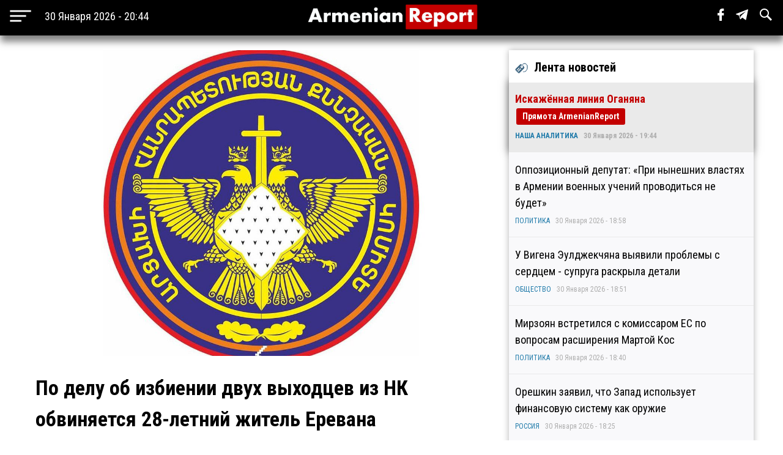

--- FILE ---
content_type: text/html; charset=utf-8
request_url: https://armenianreport.com/ru/pubs/390146/
body_size: 7336
content:
<!DOCTYPE html>
<html lang="ru">
	<head>
		<title>По делу об избиении двух выходцев из НК обвиняется 28-летний житель Еревана | ArmenianReport</title>
		<meta http-equiv="Content-Type" content="text/html; charset=utf-8"/>
		<meta name="description" content="Самые важные новости Армении и мира" />
		<meta name="viewport" content="width=device-width, initial-scale=1.0, maximum-scale=1.0, user-scalable=no" />	
		<link rel="icon" href="https://armenianreport.com/templates/Default/api/favicon.ico" type="image/x-icon" />
		<link rel="stylesheet" type="text/css" href="https://armenianreport.com/templates/Default/api/style.css?1769795043" />
		<link rel="stylesheet" href="//fonts.googleapis.com/css?family=Roboto:300,400,700,300italic,500|Roboto+Condensed:700,400, 600|Roboto+Slab&subset=latin,cyrillic" />
		<link href="https://fonts.googleapis.com/css?family=PT+Sans" rel="stylesheet">
		<script type="74e2fc172dc43e247a6413d1-text/javascript" src="https://armenianreport.com/javascript/jquery.min.js" /></script>
		<link rel="image_src" href="https://armenianreport.com/files/photos/original/4291a40e914042d655b48c3c08877533.jpeg"/>    
		<link rel="canonical" href="https://armenianreport.com"/>
		<link rel="alternate" hreflang="ru" href="https://armenianreport.com" />
		<meta property="og:url" content="https://armenianreport.com/ru/pubs/390146/" />
		<meta property="og:title" content="По делу об избиении двух выходцев из НК обвиняется 28-летний житель Еревана | ArmenianReport" />
		<meta property="og:image:width" content="600" />
		<meta property="og:image:height" content="315" />
		<meta property="og:image" content="https://armenianreport.com/files/photos/original/4291a40e914042d655b48c3c08877533.jpeg" />
		<meta property="og:description" content="Самые важные новости Армении и мира" />
		<meta property="article:published_time" content="2026-01-30T19:44:03.10800Z" />
		<meta property="article:modified_time" content="2026-01-30T19:44:03.10800Z" />  
		<meta https-equiv="Last-Modified" content="Fri, 30 Jan 2026 16:44:03 GMT" />
		<meta name="twitter:card" content="summary">
		<meta name="twitter:site" content="Самые важные новости Армении и мира" />
		<meta name="twitter:title" content="По делу об избиении двух выходцев из НК обвиняется 28-летний житель Еревана | ArmenianReport" />
		<meta name="twitter:description" content="Самые важные новости Армении и мира" />
		<meta name="twitter:image" content="https://armenianreport.com/files/photos/original/4291a40e914042d655b48c3c08877533.jpeg">
		
		
		<script async src="https://www.googletagmanager.com/gtag/js?id=G-GFYHSR48EQ" type="74e2fc172dc43e247a6413d1-text/javascript"></script>
		<script type="74e2fc172dc43e247a6413d1-text/javascript">
			window.dataLayer = window.dataLayer || [];
			function gtag(){dataLayer.push(arguments);}
			gtag('js', new Date());

			gtag('config', 'G-GFYHSR48EQ');
		</script>

		
		<script type="74e2fc172dc43e247a6413d1-text/javascript">
		var url = 'https://armenianreport.com/ru',
		siteurl = 'https://armenianreport.com',
		templateurl = 'https://armenianreport.com/templates/Default',
		category = '3',
		qwerty = '',
		archive = '',
		author = '',
		tag = '',
		hash = '';
		</script>
		
		<script type="74e2fc172dc43e247a6413d1-text/javascript" src="https://armenianreport.com/templates/Default/api/javascript.js?1769795043" /></script>
	</head>

	<body>
		
<div id='topNubex'>Наверх</div>

<center>
	<div class="header">
		<ul>
			<table style="width:100%;"><tr>
				
				<td style="width:25%;" ><img src="https://armenianreport.com/templates/Default/api/menu.png" style='cursor:pointer;height:40px;vertical-align:middle;margin-left:10px;' onclick="if (!window.__cfRLUnblockHandlers) return false; menuMobile()" data-cf-modified-74e2fc172dc43e247a6413d1-=""><b id='no_mobile' style="margin-left:20px;color:#fff;font-weight:normal;">30 Января 2026 - 20:44</b></td>
				<td style="width:50%;text-align:center;"><a href="https://armenianreport.com/ru"><img src="https://armenianreport.com/templates/Default/api/logo.png?1769795043" class='logoImage'></a></td>

				<td style="text-align:right;width:25%;">
				
					<span id='sb' style='display:none;background-color:#fff;padding: 10px;margin-right: 15px;'>
						<form id='searchForm' action='https://armenianreport.com/ru/archive/search/' method='GET' style='display:inline-block;'>
							<input name='q' id='search' type='text' placeholder="Что вы ищете ?" style='width: 200px;border-radius: 3px;border:none;outline:none;'>
							<input type=submit hidden>
						</form>
					</span>
				
					<span class='sb_1' id='no_mobile' style='padding-right:15px;'><a href='https://www.facebook.com/armenianreport/' target='_blank'><img src='https://armenianreport.com/templates/Default/api/f.svg' style='height:20px;'></a></span>
					<span class='sb_1' id='no_mobile' style='padding-right:15px;'><a href='#' target='_blank'><img src='https://armenianreport.com/templates/Default/api/tg.svg' style='height:20px;'></a></span>
					<span id='no_mobile' onclick="if (!window.__cfRLUnblockHandlers) return false; s()" style='padding-right:15px;' data-cf-modified-74e2fc172dc43e247a6413d1-=""><img src='https://armenianreport.com/templates/Default/api/s.svg' style='height:20px;'></span>
		
									</td>
			<tr></table>
		</ul>
		

	</div>
</center>

<div style='height:55px;'></div>

<br>
<div class='menuMobile'>
	<center>
		<ul>
			<p style='border-bottom:1px solid #aeaeae;'><b style='font-size:25px;font-weight:normal;color:#fff;'>МЕНЮ</b></p>
			<p style='display:inline-block;color:#ddff00;font-size:18px;padding:0 10px;margin:10px;padding-left:0;margin-left:0;font-weight:bold;'><a href='https://armenianreport.com/ru/theme/1/'>ПОЛИТИКА</a></p><p style='display:inline-block;color:#ddff00;font-size:18px;padding:0 10px;margin:10px;padding-left:0;margin-left:0;font-weight:bold;'><a href='https://armenianreport.com/ru/theme/2/'>ЭКОНОМИКА</a></p><p style='display:inline-block;color:#ddff00;font-size:18px;padding:0 10px;margin:10px;padding-left:0;margin-left:0;font-weight:bold;'><a href='https://armenianreport.com/ru/theme/3/'>ОБЩЕСТВО</a></p><p style='display:inline-block;color:#ddff00;font-size:18px;padding:0 10px;margin:10px;padding-left:0;margin-left:0;font-weight:bold;'><a href='https://armenianreport.com/ru/theme/4/'>ТУРЦИЯ</a></p><p style='display:inline-block;color:#ddff00;font-size:18px;padding:0 10px;margin:10px;padding-left:0;margin-left:0;font-weight:bold;'><a href='https://armenianreport.com/ru/theme/5/'>РОССИЯ</a></p><p style='display:inline-block;color:#ddff00;font-size:18px;padding:0 10px;margin:10px;padding-left:0;margin-left:0;font-weight:bold;'><a href='https://armenianreport.com/ru/theme/6/'>ИРАН</a></p><p style='display:inline-block;color:#ddff00;font-size:18px;padding:0 10px;margin:10px;padding-left:0;margin-left:0;font-weight:bold;'><a href='https://armenianreport.com/ru/theme/7/'>АЗЕРБАЙДЖАН</a></p><p style='display:inline-block;color:#ddff00;font-size:18px;padding:0 10px;margin:10px;padding-left:0;margin-left:0;font-weight:bold;'><a href='https://armenianreport.com/ru/theme/8/'>ГРУЗИЯ</a></p><p style='display:inline-block;color:#ddff00;font-size:18px;padding:0 10px;margin:10px;padding-left:0;margin-left:0;font-weight:bold;'><a href='https://armenianreport.com/ru/theme/10/'>НАША АНАЛИТИКА</a></p><p style='display:inline-block;color:#ddff00;font-size:18px;padding:0 10px;margin:10px;padding-left:0;margin-left:0;font-weight:bold;'><a href='https://armenianreport.com/ru/theme/11/'>МИР</a></p>
							
			<p style='border-bottom:1px solid #aeaeae;'>
				<Center>
				<a href='https://armenianreport.com/ru/web/256521/'><span style='padding:20px;color:#fff;'>О Нас</span></a>
				<a href='https://armenianreport.com/ru/web/256522/'><span style='padding:20px;color:#fff;'>Контакты</span></a>
				<a href='https://www.facebook.com/armenianreport/'><span style='padding:20px;color:#fff;'>Facebook</span></a>
				<a href=#><span style='padding:20px;color:#fff;'>Telegram</span></a>
				</center>
			</p>
			<p style='font-size:15px;color:#aeaeae;' id='no_mobile'>Любое использование материалов допускается только при наличии гиперссылки на ArmenianReport</p>
			<p style='font-size:15px;color:#aeaeae;' id='no_mobile'>ArmenianReport © 2010-2022. Все права защищены.</p>

			<br><br><br><br>
		</ul>
	</center>
</div><div class='main'>
<center>
<div class='center'  style='max-width:750px;margin-right:10px;'>
	
	<div class='body'>
		<ul>
			<div class='articleImage' style='background:url(https://armenianreport.com/files/photos/original/4291a40e914042d655b48c3c08877533.jpeg);background-size:cover;background-position:center;'></div><br>			<p style='font-size:34px;font-weight:bold;margin:0;'>По делу об избиении двух выходцев из НК обвиняется 28-летний житель Еревана</p>
		
					
						<p style='text-align:left;color:#aeaeae;font-size:14px;'>ОБЩЕСТВО - 24 Июня 2024 - 23:21&nbsp;&nbsp;|&nbsp;&nbsp;Просмотров - 394</p>
			<p><p><strong>Следственный орган принял решение о его задержании. Полиция должна доставить предполагаемого преступника в суд.</strong> <br />&nbsp;<br />По делу об избиении двух выходцев из Нагорного Карабаха обвиняется 28-летний житель Еревана. Об этом сообщает пресс-служба Следственного комитета. <br />&nbsp;<br />Инцидент произошел 22 июня, у супермаркета SAS. Поводом для конфликта послужил отказ двух мужчин (одному из них 65 лет, другому - 51 год), ожидавших такси, уступить дорогу. В результате побоев они получили черепно-мозговые травмы. Потерпевшие были доставлены в реанимацию.<br />&nbsp;<br />&laquo;Следственный орган принял решение о задержании обвиняемого для привода в суд, где будет рассмотрен вопрос об избрании меры пресечения. Исполнение решения поручено МВД Армении. Предварительное следствие продолжается&raquo;, - отметили в СК. <br />&nbsp;<br />Ранее адвокат Роман Ерицян сообщил об инциденте в соцсетях. Он рассказал, что двух выходцев из Нагорного Карабаха с гражданством Эстонии и Нидерландов избили битой на пр. Комитаса в Ереване. Ерицян выразил недовольство тем, что избивший их гражданин не задержан, хотя инцидент произошел на глазах у десятков прохожих, недалеко от здания Следственного комитета Армении.<br />&nbsp;<br /><a href="https://am.sputniknews.ru">Sputnik-Армения</a></p></p>							
			<br><br>			
			<div class='social'>
				<span><a href='https://www.facebook.com/sharer/sharer.php?u=https://armenianreport.com/ru/pubs/390146/' onclick="if (!window.__cfRLUnblockHandlers) return false; window.open(this.href, 'mywin','left=50,top=50,width=600,height=350,toolbar=0'); return false;" data-cf-modified-74e2fc172dc43e247a6413d1-=""><img src='https://armenianreport.com/templates/Default/api/f_b.png'></a></span>
				<span><a href="https://twitter.com/share?text=По делу об избиении двух выходцев из НК обвиняется 28-летний житель Еревана&url=https://armenianreport.com/ru/pubs/390146/" onclick="if (!window.__cfRLUnblockHandlers) return false; window.open(this.href, 'mywin','left=50,top=50,width=600,height=350,toolbar=0'); return false;" data-cf-modified-74e2fc172dc43e247a6413d1-=""><img src='https://armenianreport.com/templates/Default/api/t_b.png'></a></span>
				<span>&nbsp;&nbsp;<a target=_blank href='https://armenianreport.com/print/390146/'><img src='https://armenianreport.com/templates/Default/api/print.png'></a></span>
			</div><br>
		 
		</ul>
	</div>
	<div style='text-align:left;'>
		<br><br>	</div>
	
	<style>.float {width:48%;}</style>	
<div class='block'>
	<center>
		<div class='titleText'><img src='https://armenianreport.com/templates/Default/api/microbut.png'>Читайте также</div>
	<a href='https://armenianreport.com/ru/pubs/435673/'>
		<div class='float'>
			<div style='background-image:url(https://armenianreport.com/files/photos/normal/8f81ff30ba6413d480a78979a703980b.jpeg);background-size:cover;background-position:center;width:97%;height:230px;border-radius:4px;margin:auto;'></div>
			<p style='padding:10px;'>У Вигена Эулджекчяна выявили проблемы с сердцем - супруга раскрыла детали   </p>
			<p><i style='color:#066e94;'><a href='https://armenianreport.com/ru/theme/3/'>ОБЩЕСТВО</a></i><br><i>30 Января 2026 - 18:51</i></p>
		</div> </a>
	










	<a href='https://armenianreport.com/ru/pubs/435670/'>
		<div class='float'>
			<div style='background-image:url(https://armenianreport.com/files/photos/normal/355a21dd9cd346bd5d00c2534c87f6d1.jpeg);background-size:cover;background-position:center;width:97%;height:230px;border-radius:4px;margin:auto;'></div>
			<p style='padding:10px;'>Граждане Ирана пытались незаконно пересечь границу Армении – их задержали сотрудники СНБ   <b class=anred>Началось?</b></p>
			<p><i style='color:#066e94;'><a href='https://armenianreport.com/ru/theme/3/'>ОБЩЕСТВО</a></i><br><i>30 Января 2026 - 18:08</i></p>
		</div> </a>
	










	<a href='https://armenianreport.com/ru/pubs/435665/'>
		<div class='float'>
			<div style='background-image:url(https://armenianreport.com/files/photos/normal/47a67eb4ae75ea3a0b3e5b80bb483f96.jpeg);background-size:cover;background-position:center;width:97%;height:230px;border-radius:4px;margin:auto;'></div>
			<p style='padding:10px;'>Минздрав сообщил о состоянии граждан, перевезенных из Карабаха в Армению   </p>
			<p><i style='color:#066e94;'><a href='https://armenianreport.com/ru/theme/3/'>ОБЩЕСТВО</a></i><br><i>30 Января 2026 - 16:52</i></p>
		</div> </a>
	










	<a href='https://armenianreport.com/ru/pubs/435663/'>
		<div class='float'>
			<div style='background-image:url(https://armenianreport.com/files/photos/normal/5d27263447aee598766b05d02e9b2cc0.jpeg);background-size:cover;background-position:center;width:97%;height:230px;border-radius:4px;margin:auto;'></div>
			<p style='padding:10px;'>Полномочия председателя комиссии Национального собрания по вопросам здравоохранения Рипсиме Унанян были прекращены   </p>
			<p><i style='color:#066e94;'><a href='https://armenianreport.com/ru/theme/3/'>ОБЩЕСТВО</a></i><br><i>30 Января 2026 - 16:34</i></p>
		</div> </a>
	









	</center>
</div></div>
		
		

<div class='right'>
	<div class='titleText'><img src='https://armenianreport.com/templates/Default/api/microbut.png'>Лента новостей</div>

	
			<a href='https://armenianreport.com/ru/pubs/435675/'>
				<ul class='lenta_2_block'>
					
					<p><span class='lenta_2'>Искажённая линия Оганяна</span>  <b class=anred>Прямота ArmenianReport</b></p>
					<p><i><a href='https://armenianreport.com/ru/theme/10'>НАША АНАЛИТИКА</a>&nbsp;&nbsp;&nbsp;30 Января 2026 - 19:44</i></p>
				</ul>
			</a>
			<a href='https://armenianreport.com/ru/pubs/435674/'>
				<ul class='lenta_1_block'>
					
					<p><span class='lenta_1'>Оппозиционный депутат: «При нынешних властях в Армении военных учений проводиться не будет»</span>  </p>
					<p><i><a href='https://armenianreport.com/ru/theme/1'>ПОЛИТИКА</a>&nbsp;&nbsp;&nbsp;30 Января 2026 - 18:58</i></p>
				</ul>
			</a>
			<a href='https://armenianreport.com/ru/pubs/435673/'>
				<ul class='lenta_1_block'>
					
					<p><span class='lenta_1'>У Вигена Эулджекчяна выявили проблемы с сердцем - супруга раскрыла детали</span>  </p>
					<p><i><a href='https://armenianreport.com/ru/theme/3'>ОБЩЕСТВО</a>&nbsp;&nbsp;&nbsp;30 Января 2026 - 18:51</i></p>
				</ul>
			</a>
			<a href='https://armenianreport.com/ru/pubs/435672/'>
				<ul class='lenta_1_block'>
					
					<p><span class='lenta_1'>Мирзоян встретился с комиссаром ЕС по вопросам расширения Мартой Кос</span>  </p>
					<p><i><a href='https://armenianreport.com/ru/theme/1'>ПОЛИТИКА</a>&nbsp;&nbsp;&nbsp;30 Января 2026 - 18:40</i></p>
				</ul>
			</a>
			<a href='https://armenianreport.com/ru/pubs/435671/'>
				<ul class='lenta_1_block'>
					
					<p><span class='lenta_1'>Орешкин заявил, что Запад использует финансовую систему как оружие</span>  </p>
					<p><i><a href='https://armenianreport.com/ru/theme/5'>РОССИЯ</a>&nbsp;&nbsp;&nbsp;30 Января 2026 - 18:25</i></p>
				</ul>
			</a>
			<a href='https://armenianreport.com/ru/pubs/435670/'>
				<ul class='lenta_3_block'>
					
					<p><span class='lenta_3'>Граждане Ирана пытались незаконно пересечь границу Армении – их задержали сотрудники СНБ</span>  <b class=anred>Началось?</b></p>
					<p><i><a href='https://armenianreport.com/ru/theme/3'>ОБЩЕСТВО</a>&nbsp;&nbsp;&nbsp;30 Января 2026 - 18:08</i></p>
				</ul>
			</a>
			<a href='https://armenianreport.com/ru/pubs/435669/'>
				<ul class='lenta_1_block'>
					
					<p><span class='lenta_1'>Минэнерго Турции рассчитывает на запуск первого блока АЭС «Аккую» в 2026 году</span>  </p>
					<p><i><a href='https://armenianreport.com/ru/theme/4'>ТУРЦИЯ</a>&nbsp;&nbsp;&nbsp;30 Января 2026 - 18:03</i></p>
				</ul>
			</a>
			<a href='https://armenianreport.com/ru/pubs/435668/'>
				<ul class='lenta_1_block'>
					
					<p><span class='lenta_1'>Политолог: «Кочарян предлагает не «механическое возвращение к прошлому», а переход к модели инклюзивного госпартнерства»</span>  </p>
					<p><i><a href='https://armenianreport.com/ru/theme/1'>ПОЛИТИКА</a>&nbsp;&nbsp;&nbsp;30 Января 2026 - 17:58</i></p>
				</ul>
			</a>
			<a href='https://armenianreport.com/ru/pubs/435667/'>
				<ul class='lenta_1_block'>
					
					<p><span class='lenta_1'>Правоохранители проверяют покупку Айком Конджоряном особняка за 54 млн. драмов</span>  </p>
					<p><i><a href='https://armenianreport.com/ru/theme/1'>ПОЛИТИКА</a>&nbsp;&nbsp;&nbsp;30 Января 2026 - 17:52</i></p>
				</ul>
			</a>
			<a href='https://armenianreport.com/ru/pubs/435666/'>
				<ul class='lenta_1_block'>
					
					<p><span class='lenta_1'>Эрдоган заявил о готовности Турции к посредничеству между Ираном и США</span>  </p>
					<p><i><a href='https://armenianreport.com/ru/theme/4'>ТУРЦИЯ</a>&nbsp;&nbsp;&nbsp;30 Января 2026 - 17:04</i></p>
				</ul>
			</a>
			<a href='https://armenianreport.com/ru/pubs/435665/'>
				<ul class='lenta_1_block'>
					
					<p><span class='lenta_1'>Минздрав сообщил о состоянии граждан, перевезенных из Карабаха в Армению</span>  </p>
					<p><i><a href='https://armenianreport.com/ru/theme/3'>ОБЩЕСТВО</a>&nbsp;&nbsp;&nbsp;30 Января 2026 - 16:52</i></p>
				</ul>
			</a>
			<a href='https://armenianreport.com/ru/pubs/435664/'>
				<ul class='lenta_1_block'>
					
					<p><span class='lenta_1'>В Грузии бизнесменам запретят политическую деятельность</span>  </p>
					<p><i><a href='https://armenianreport.com/ru/theme/8'>ГРУЗИЯ</a>&nbsp;&nbsp;&nbsp;30 Января 2026 - 16:43</i></p>
				</ul>
			</a>
			<a href='https://armenianreport.com/ru/pubs/435663/'>
				<ul class='lenta_1_block'>
					
					<p><span class='lenta_1'>Полномочия председателя комиссии Национального собрания по вопросам здравоохранения Рипсиме Унанян были прекращены</span>  </p>
					<p><i><a href='https://armenianreport.com/ru/theme/3'>ОБЩЕСТВО</a>&nbsp;&nbsp;&nbsp;30 Января 2026 - 16:34</i></p>
				</ul>
			</a>
			<a href='https://armenianreport.com/ru/pubs/435662/'>
				<ul class='lenta_1_block'>
					
					<p><span class='lenta_1'>Зеленский отказался ехать к Путину в Москву</span>  <b class=anred>Лучше уж вы к нам...</b></p>
					<p><i><a href='https://armenianreport.com/ru/theme/5'>РОССИЯ</a>&nbsp;&nbsp;&nbsp;30 Января 2026 - 16:28</i></p>
				</ul>
			</a>
			<a href='https://armenianreport.com/ru/pubs/435661/'>
				<ul class='lenta_1_block'>
					
					<p><span class='lenta_1'>Нарек Налбандян внес 25 млн. драмов залога за обвиненного в коррупции экс-премьера Овика Абрамяна</span>  </p>
					<p><i><a href='https://armenianreport.com/ru/theme/1'>ПОЛИТИКА</a>&nbsp;&nbsp;&nbsp;30 Января 2026 - 16:16</i></p>
				</ul>
			</a>
			<a href='https://armenianreport.com/ru/pubs/435660/'>
				<ul class='lenta_1_block'>
					
					<p><span class='lenta_1'>Mash: Правительственный самолёт Ирана приземлился в Москве</span>  </p>
					<p><i><a href='https://armenianreport.com/ru/theme/6'>ИРАН</a>&nbsp;&nbsp;&nbsp;30 Января 2026 - 16:02</i></p>
				</ul>
			</a>
			<a href='https://armenianreport.com/ru/pubs/435659/'>
				<ul class='lenta_1_block'>
					
					<p><span class='lenta_1'>«Альтернативные проекты»: «Выбор – о сущности страны, в которой будет жить твой ребенок»</span>  </p>
					<p><i><a href='https://armenianreport.com/ru/theme/1'>ПОЛИТИКА</a>&nbsp;&nbsp;&nbsp;30 Января 2026 - 15:54</i></p>
				</ul>
			</a>
			<a href='https://armenianreport.com/ru/pubs/435658/'>
				<ul class='lenta_3_block'>
					
					<p><span class='lenta_3'>Спасатели потушили крупный пожар на складе салфеток в Ереване</span>  </p>
					<p><i><a href='https://armenianreport.com/ru/theme/3'>ОБЩЕСТВО</a>&nbsp;&nbsp;&nbsp;30 Января 2026 - 15:32</i></p>
				</ul>
			</a>
			<a href='https://armenianreport.com/ru/pubs/435657/'>
				<ul class='lenta_1_block'>
					
					<p><span class='lenta_1'>Индекс экономической активности Армении в 2025 году вырос на 9,1%</span>  </p>
					<p><i><a href='https://armenianreport.com/ru/theme/2'>ЭКОНОМИКА</a>&nbsp;&nbsp;&nbsp;30 Января 2026 - 15:25</i></p>
				</ul>
			</a>
			<a href='https://armenianreport.com/ru/pubs/435656/'>
				<ul class='lenta_1_block'>
					
					<p><span class='lenta_1'>Песков: «РФ приняла просьбу Трампа воздержаться от ударов по Украине до 1 февраля»</span>  </p>
					<p><i><a href='https://armenianreport.com/ru/theme/5'>РОССИЯ</a>&nbsp;&nbsp;&nbsp;30 Января 2026 - 15:19</i></p>
				</ul>
			</a>
			<a href='https://armenianreport.com/ru/pubs/435655/'>
				<ul class='lenta_1_block'>
					
					<p><span class='lenta_1'>Министр образования, науки, культуры и спорта Армении вновь посетила мемориальный комплекс «Цицернакаберд»</span>  </p>
					<p><i><a href='https://armenianreport.com/ru/theme/3'>ОБЩЕСТВО</a>&nbsp;&nbsp;&nbsp;30 Января 2026 - 15:12</i></p>
				</ul>
			</a>
			<a href='https://armenianreport.com/ru/pubs/435654/'>
				<ul class='lenta_1_block'>
					
					<p><span class='lenta_1'>В Турции на нефтеперерабатывающем заводе произошёл взрыв</span>  </p>
					<p><i><a href='https://armenianreport.com/ru/theme/4'>ТУРЦИЯ</a>&nbsp;&nbsp;&nbsp;30 Января 2026 - 15:09</i></p>
				</ul>
			</a>
			<a href='https://armenianreport.com/ru/pubs/435653/'>
				<ul class='lenta_3_block'>
					
					<p><span class='lenta_3'>СМИ сообщили о подготовке материалов против депутата ГД Айка Саркисяна</span>  </p>
					<p><i><a href='https://armenianreport.com/ru/theme/1'>ПОЛИТИКА</a>&nbsp;&nbsp;&nbsp;30 Января 2026 - 14:58</i></p>
				</ul>
			</a>
			<a href='https://armenianreport.com/ru/pubs/435652/'>
				<ul class='lenta_1_block'>
					
					<p><span class='lenta_1'>Папуашвили резко раскритиковал ОБСЕ из-за Московского механизма по Грузии</span>  </p>
					<p><i><a href='https://armenianreport.com/ru/theme/8'>ГРУЗИЯ</a>&nbsp;&nbsp;&nbsp;30 Января 2026 - 14:47</i></p>
				</ul>
			</a>
			<a href='https://armenianreport.com/ru/pubs/435651/'>
				<ul class='lenta_1_block'>
					
					<p><span class='lenta_1'>Борис Мурази: «Кочарян предлагает сломать опасную модель - власть, пожирающую государство»</span>  </p>
					<p><i><a href='https://armenianreport.com/ru/theme/1'>ПОЛИТИКА</a>&nbsp;&nbsp;&nbsp;30 Января 2026 - 14:39</i></p>
				</ul>
			</a>
			<a href='https://armenianreport.com/ru/pubs/435650/'>
				<ul class='lenta_1_block'>
					
					<p><span class='lenta_1'>Пашинян требует завершить формирование предвыборных штабов «Гражданского договора» к 1 марта</span>  </p>
					<p><i><a href='https://armenianreport.com/ru/theme/1'>ПОЛИТИКА</a>&nbsp;&nbsp;&nbsp;30 Января 2026 - 14:26</i></p>
				</ul>
			</a>
			<a href='https://armenianreport.com/ru/pubs/435649/'>
				<ul class='lenta_1_block'>
					
					<p><span class='lenta_1'>ЕС расширил запрет на экспорт в Иран компонентов и технологий для разработки БПЛА и ракет</span>  </p>
					<p><i><a href='https://armenianreport.com/ru/theme/6'>ИРАН</a>&nbsp;&nbsp;&nbsp;30 Января 2026 - 14:21</i></p>
				</ul>
			</a>
			<a href='https://armenianreport.com/ru/pubs/435648/'>
				<ul class='lenta_1_block'>
					
					<p><span class='lenta_1'>США помогают Армении усовершенствовать работу Таможенной службы</span>  </p>
					<p><i><a href='https://armenianreport.com/ru/theme/2'>ЭКОНОМИКА</a>&nbsp;&nbsp;&nbsp;30 Января 2026 - 14:17</i></p>
				</ul>
			</a>
			<a href='https://armenianreport.com/ru/pubs/435647/'>
				<ul class='lenta_3_block'>
					
					<p><span class='lenta_3'>МИД РФ: «Брюссель рано или поздно потребует от Еревана антироссийского курса»</span>  </p>
					<p><i><a href='https://armenianreport.com/ru/theme/1'>ПОЛИТИКА</a>&nbsp;&nbsp;&nbsp;30 Января 2026 - 13:35</i></p>
				</ul>
			</a>
			<a href='https://armenianreport.com/ru/pubs/435646/'>
				<ul class='lenta_1_block'>
					
					<p><span class='lenta_1'>«Amsterdam & Partners»: «Вмешательство суда в управление Церковью вызывает серьёзные опасения с точки зрения конституционности и верховенства права»</span>  </p>
					<p><i><a href='https://armenianreport.com/ru/theme/1'>ПОЛИТИКА</a>&nbsp;&nbsp;&nbsp;30 Января 2026 - 13:27</i></p>
				</ul>
			</a>
			<a href='https://armenianreport.com/ru/pubs/435645/'>
				<ul class='lenta_1_block'>
					
					<p><span class='lenta_1'>В Турции озабочены ростом подростковой преступности</span>  </p>
					<p><i><a href='https://armenianreport.com/ru/theme/4'>ТУРЦИЯ</a>&nbsp;&nbsp;&nbsp;30 Января 2026 - 13:18</i></p>
				</ul>
			</a>
			<a href='https://armenianreport.com/ru/pubs/435644/'>
				<ul class='lenta_3_block'>
					
					<p><span class='lenta_3'>Глава МИД Армении в Брюсселе: «Мы уже сделали свой выбор»</span>  </p>
					<p><i><a href='https://armenianreport.com/ru/theme/1'>ПОЛИТИКА</a>&nbsp;&nbsp;&nbsp;30 Января 2026 - 13:08</i></p>
				</ul>
			</a>
			<a href='https://armenianreport.com/ru/pubs/435643/'>
				<ul class='lenta_1_block'>
					
					<p><span class='lenta_1'>По обвинению в коррупции СГБ Грузии задержала 21 человека</span>  </p>
					<p><i><a href='https://armenianreport.com/ru/theme/8'>ГРУЗИЯ</a>&nbsp;&nbsp;&nbsp;30 Января 2026 - 13:01</i></p>
				</ul>
			</a>
			<a href='https://armenianreport.com/ru/pubs/435642/'>
				<ul class='lenta_1_block'>
					
					<p><span class='lenta_1'>Эксперт: «Власти Армении заявляют об облегчении налогового бремени, но МСП легче не стало»</span>  </p>
					<p><i><a href='https://armenianreport.com/ru/theme/2'>ЭКОНОМИКА</a>&nbsp;&nbsp;&nbsp;30 Января 2026 - 12:52</i></p>
				</ul>
			</a>
			<a href='https://armenianreport.com/ru/pubs/435641/'>
				<ul class='lenta_1_block'>
					
					<p><span class='lenta_1'>МИД: «Азербайджан не позволит использовать свое воздушное пространство или территорию для военной операции против Ирана»</span>  </p>
					<p><i><a href='https://armenianreport.com/ru/theme/7'>АЗЕРБАЙДЖАН</a>&nbsp;&nbsp;&nbsp;30 Января 2026 - 12:44</i></p>
				</ul>
			</a>	<a href='https://armenianreport.com/ru/all/news/'><ul class='hover1' style='background-color:#c30000;color:#fff;'><p><b><center>ВСЕ НОВОСТИ</center></b></p></ul></a>
</div></center></div>
<br>
<div class='footer'>
	<center>
		<ul>
			<br><img src="https://armenianreport.com/templates/Default/api/logo.png?123" style='width:100%;max-width:400px;'>
			
			<p id='no_mobile' style='text-align:left;'><a href='https://armenianreport.com/ru/theme/1/'><span style='color:gold;padding:20px 20px 20px 0;font-weight:bold;font-size:16px;'>ПОЛИТИКА</span></a><a href='https://armenianreport.com/ru/theme/2/'><span style='color:gold;padding:20px 20px 20px 0;font-weight:bold;font-size:16px;'>ЭКОНОМИКА</span></a><a href='https://armenianreport.com/ru/theme/3/'><span style='color:gold;padding:20px 20px 20px 0;font-weight:bold;font-size:16px;'>ОБЩЕСТВО</span></a><a href='https://armenianreport.com/ru/theme/4/'><span style='color:gold;padding:20px 20px 20px 0;font-weight:bold;font-size:16px;'>ТУРЦИЯ</span></a><a href='https://armenianreport.com/ru/theme/5/'><span style='color:gold;padding:20px 20px 20px 0;font-weight:bold;font-size:16px;'>РОССИЯ</span></a><a href='https://armenianreport.com/ru/theme/6/'><span style='color:gold;padding:20px 20px 20px 0;font-weight:bold;font-size:16px;'>ИРАН</span></a><a href='https://armenianreport.com/ru/theme/7/'><span style='color:gold;padding:20px 20px 20px 0;font-weight:bold;font-size:16px;'>АЗЕРБАЙДЖАН</span></a><a href='https://armenianreport.com/ru/theme/8/'><span style='color:gold;padding:20px 20px 20px 0;font-weight:bold;font-size:16px;'>ГРУЗИЯ</span></a><a href='https://armenianreport.com/ru/theme/10/'><span style='color:gold;padding:20px 20px 20px 0;font-weight:bold;font-size:16px;'>НАША АНАЛИТИКА</span></a><a href='https://armenianreport.com/ru/theme/11/'><span style='color:gold;padding:20px 20px 20px 0;font-weight:bold;font-size:16px;'>МИР</span></a></p>

			<p id='no_mobile' style='text-align:left;'>
				<a href='https://armenianreport.com/ru/web/256521/'><span style='padding:20px 20px 20px 0;color:#fff;'>О Нас</span></a>
				<a href='https://armenianreport.com/ru/web/256522/'><span style='padding:20px;color:#fff;'>Контакты</span></a>
				<a href='https://www.facebook.com/armenianreport/'><span style='padding:20px;color:#fff;'>Facebook</span></a>
				<a href=#><span style='padding:20px;color:#fff;'>Telegram</span></a>
			</p>
			
			<p style='font-size:15px;text-align:left;'>Любое использование материалов допускается только при наличии гиперссылки на ArmenianReport</p>
			<p style='font-size:15px;text-align:left;'>ArmenianReport © 2010-2022. Все права защищены.</p>
			<br><br><br>
		</ul>
	<center>
</div>	<script src="/cdn-cgi/scripts/7d0fa10a/cloudflare-static/rocket-loader.min.js" data-cf-settings="74e2fc172dc43e247a6413d1-|49" defer></script><script defer src="https://static.cloudflareinsights.com/beacon.min.js/vcd15cbe7772f49c399c6a5babf22c1241717689176015" integrity="sha512-ZpsOmlRQV6y907TI0dKBHq9Md29nnaEIPlkf84rnaERnq6zvWvPUqr2ft8M1aS28oN72PdrCzSjY4U6VaAw1EQ==" data-cf-beacon='{"version":"2024.11.0","token":"6036b98cb4d8445a8e7effa46dd95279","r":1,"server_timing":{"name":{"cfCacheStatus":true,"cfEdge":true,"cfExtPri":true,"cfL4":true,"cfOrigin":true,"cfSpeedBrain":true},"location_startswith":null}}' crossorigin="anonymous"></script>
</body>
	
</html>


<script type="74e2fc172dc43e247a6413d1-text/javascript">$.post('https://armenianreport.com/counter/join/', {SERVER_TITLE:document.title,SERVER_NAME:window.location.href,HTTP_REFERER:document.referrer});</script>



--- FILE ---
content_type: image/svg+xml
request_url: https://armenianreport.com/templates/Default/api/s.svg
body_size: -96
content:
<svg width="20" height="20" viewBox="0 0 20 20" xmlns="http://www.w3.org/2000/svg"><path d="M13.768 11.62l.453.453 4.707 4.705L20 17.852 17.853 20l-1.074-1.075-4.707-4.705-.453-.453C10.44 14.547 9.023 15 7.5 15 3.36 15 0 11.64 0 7.5 0 3.356 3.36 0 7.5 0 11.644 0 15 3.356 15 7.5c0 1.52-.452 2.937-1.23 4.12zM2 7.5C2 4.462 4.462 2 7.5 2S13 4.462 13 7.5 10.538 13 7.5 13 2 10.538 2 7.5z" fill="#fff" fill-rule="evenodd"/></svg>